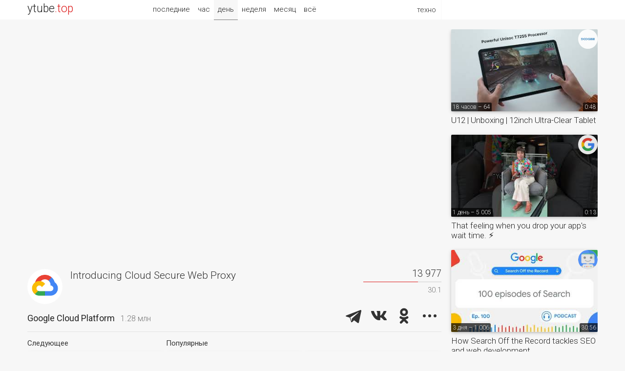

--- FILE ---
content_type: text/html; charset=UTF-8
request_url: https://ytube.top/tech/video/496487
body_size: 5434
content:
<!doctype html><html lang="en"><head><title>Introducing Cloud Secure Web Proxy – Google Cloud Platform</title><link href="/css/main.css?1" rel="stylesheet"><link href="https://fonts.gstatic.com/" rel="preconnect" crossorigin><link href="https://fonts.googleapis.com/css?family=Roboto:300,400&subset=cyrillic" rel="stylesheet"><link rel="alternate" hreflang="x-default" href="https://ytube.top/tech/video/496487"><meta http-equiv="Content-Type" content="text/html; charset=utf-8"><meta name="description" content="Google Cloud Platform – Google Cloud Secure Web Proxy &rarr; goo.gle/cloud-swp Google Cloud Secure Web Proxy (SWP) provides a simple, cloud-first web proxy for cloud workload protection."><meta property="og:image" content="https://i.ytimg.com/vi/2I9JUlnLj20/mqdefault.jpg"><meta name="referrer" content="unsafe-url"></head><body><div id="page" class="mw2"> <div id="head"><div class="w1 w2"><div class="logo" title="ytube.top"><a href="/en/tech/">ytube<span>.top</span></a></div><div class="menu"><span>техно</span><ul><li><a href="/en/auto/today">авто</a></li><li><a href="/en/music/today">музыка</a></li><li><a href="/en/kids/today">детское</a></li> </ul></div> <div class="sort"><a href="/en/tech/latest">последние</a><a href="/en/tech/hour">час</a><a href="/en/tech/" class="act">день</a><a href="/en/tech/week">неделя</a><a href="/en/tech/month">месяц</a><a href="/en/tech/all">всё</a></div> </div></div><div class="main w2"><div class="watch"> <iframe src="https://www.youtube.com/embed/2I9JUlnLj20?autoplay=1&rel=0&modestbranding=1&iv_load_policy=3" allow="autoplay" allowfullscreen></iframe> <div class="zone box"><div class="tv"><div class="pic"><a href="/googlecloud"><img src="https://yt4.ggpht.com/1a3sAZKZj0xtTNPJCta6_MQ1wWfsjK2URS1S5bL_NJdDcYxLotkg4tWmlC1lz-K8kULyz2zHlUA=s240-c-k-c0x00ffffff-no-rj" title="Google Cloud Platform – Последние видео" alt></a></div><h1>Introducing Cloud Secure Web Proxy</h1><div class="views" title="Количество просмотров и оценка видео"><div>13 977</div> <div class="likes"><div style="width:30.1%"></div></div><div title="Аналог дизлайков в %">30.1</div> </div></div><div class="clear"><div class="name"><a href="/googlecloud">Google Cloud Platform</a><span title="Количество подписчиков">1.28 млн</span></div><div class="share"><script src="/share.js?4" async></script><div class="ya-share2" data-size="l" data-color-scheme="whiteblack" data-limit="3" data-lang="ru" data-services="telegram,vkontakte,odnoklassniki,moimir,twitter"></div></div><div class="clear"></div></div></div> <div class="more more3 box"><div><div>Следующее</div><div class="video"><div><a href="/tech/video/496584"><img class="pic1" src="https://i.ytimg.com/vi/MnTe80UFuhw/mqdefault.jpg" alt></a><a href="/googlecloud"><img class="pic2" src="https://yt4.ggpht.com/1a3sAZKZj0xtTNPJCta6_MQ1wWfsjK2URS1S5bL_NJdDcYxLotkg4tWmlC1lz-K8kULyz2zHlUA=s240-c-k-c0x00ffffff-no-rj" title="Google Cloud Platform" alt></a><span class="uploaded">26.05.23 – 24 312</span><span class="duration">0:45</span></div><a href="/tech/video/496584">Train an image classification model with AutoML #AI #AutoML</a></div></div><div><div>Популярные</div> <div class="video"><div><a href="/tech/video/585852"><img class="pic1" src="https://i.ytimg.com/vi/g4HFM5gvWy0/mqdefault.jpg" alt></a><a href="/googlecloud"><img class="pic2" src="https://yt4.ggpht.com/1a3sAZKZj0xtTNPJCta6_MQ1wWfsjK2URS1S5bL_NJdDcYxLotkg4tWmlC1lz-K8kULyz2zHlUA=s240-c-k-c0x00ffffff-no-rj" title="Google Cloud Platform" alt></a><span class="uploaded">2 дня – 9 695</span><span class="duration">2:00</span></div><a href="/tech/video/585852">Use the Gemini CLI Jules and security extensions to fix security vulnerabilities in the background</a></div> <div class="video"><div><a href="/tech/video/584354"><img class="pic1" src="https://i.ytimg.com/vi/RunwI3gYLAE/mqdefault.jpg" alt></a><a href="/googlecloud"><img class="pic2" src="https://yt4.ggpht.com/1a3sAZKZj0xtTNPJCta6_MQ1wWfsjK2URS1S5bL_NJdDcYxLotkg4tWmlC1lz-K8kULyz2zHlUA=s240-c-k-c0x00ffffff-no-rj" title="Google Cloud Platform" alt></a><span class="uploaded">17 дней – 1 245</span><span class="duration">5:41</span></div><a href="/tech/video/584354">Spanner: The always-on, virtually unlimited scale database</a></div> </div></div><div class="descr"><div title="Время UTC">Опубликовано 25 мая 2023, 23:00</div><div>Google Cloud Secure Web Proxy &rarr; <a href="https://goo.gle/cloud-swp" target="_blank" rel="nofollow">goo.gle/cloud-swp</a><br><br>Google Cloud Secure Web Proxy (SWP) provides a simple, cloud-first web proxy for cloud workload protection. With scalable security for your cloud workloads, SWP enables content inspection with granular policy control of web traffic between Google Cloud hosted workloads and hosted workloads to internet destinations. Watch along and learn about this out-of-the-box solution with no virtual machine setup, no manual software updates, and the utmost flexibility and control.<br><br>Chapters: <br>0:00 - Intro<br>0:49 - Simple &amp; cloud first<br>1:54 - Scalable &amp; managed<br>2:52 - Robust web egress inspection &amp; protection<br>3:51 - Wrap up<br><br>Google Cloud Access &amp; Policy Controls playlist &rarr; <a href="https://goo.gle/AccessAndPolicyControls" target="_blank" rel="nofollow">goo.gle/AccessAndPolicyControl...</a><br>Subscribe to Google Cloud Tech &rarr; <a href="https://goo.gle/GoogleCloudTech" target="_blank" rel="nofollow">goo.gle/GoogleCloudTech</a><br><br>#GoogleCloudAccessAndPolicyControls</div></div><div class="ad5"></div><div class="more more3"><div><div>Свежие видео</div> <div class="video"><div><a href="/tech/video/586111"><img class="pic1" src="https://i.ytimg.com/vi/cHS9QwJ9CQY/mqdefault.jpg" alt></a><a href="/doogee"><img class="pic2" src="https://yt4.ggpht.com/VOegyB9SlOVjk1FGdBKpkfA_tucB8TNPua7Pr2jlZgzbN4YxVKSV5MBtjjJmphOrZdXyA0VhLQ=s240-c-k-c0x00ffffff-no-rj" title="DOOGEE" alt></a><span class="uploaded">5 часов – 8</span><span class="duration">0:29</span></div><a href="/tech/video/586111">U13｜Smoother, Smarter &amp; Safer</a></div> <div class="video"><div><a href="/tech/video/586053"><img class="pic1" src="https://i.ytimg.com/vi/ukW6n0UCp5g/mqdefault.jpg" alt></a><a href="/googledevelopers"><img class="pic2" src="https://yt4.ggpht.com/2eI1TjX447QZFDe6R32K0V2mjbVMKT5mIfQR-wK5bAsxttS_7qzUDS1ojoSKeSP0NuWd6sl7qQ=s240-c-k-c0x00ffffff-no-rj" title="Google Developers" alt></a><span class="uploaded">16 часов – 2 869</span><span class="duration">1:00</span></div><a href="/tech/video/586053">Supercharge your agents with Agent2Agent (A2A) Protocol! ⚡</a></div> <div class="video"><div><a href="/tech/video/585742"><img class="pic1" src="https://i.ytimg.com/vi/DESKXhX8DVE/mqdefault.jpg" alt></a><a href="/android"><img class="pic2" src="https://yt4.ggpht.com/H0Ktjm67NgNkk9Xvj_iTbGJE_C8zc9Jc88ietv820C2IRI-zS8EEK-JA0OXz2-aNO9Ty9U43XQ=s240-c-k-c0x00ffffff-no-rj" title="Android" alt></a><span class="uploaded">3 дня – 1 117 081</span><span class="duration">0:29</span></div><a href="/tech/video/585742">Fly like a cheese stick?!</a></div> </div><div><div></div> <div class="video"><div><a href="/tech/video/585521"><img class="pic1" src="https://i.ytimg.com/vi/HyMX9uTrcTA/mqdefault.jpg" alt></a><a href="/android"><img class="pic2" src="https://yt4.ggpht.com/H0Ktjm67NgNkk9Xvj_iTbGJE_C8zc9Jc88ietv820C2IRI-zS8EEK-JA0OXz2-aNO9Ty9U43XQ=s240-c-k-c0x00ffffff-no-rj" title="Android" alt></a><span class="uploaded">6 дней – 5 474 911</span><span class="duration">0:24</span></div><a href="/tech/video/585521">Fear not: Gemini will find and play the Spotify podcast that turns creepy to cozy</a></div> <div class="video"><div><a href="/tech/video/585496"><img class="pic1" src="https://i.ytimg.com/vi/WCdhAaN9DZE/mqdefault.jpg" alt></a><a href="/unboxtherapy"><img class="pic2" src="https://yt4.ggpht.com/ytc/AIdro_mrdFKrYUtuMEqVUWPmtKSzy0weSdlawiMI2VPqP9yq1ks=s240-c-k-c0x00ffffff-no-rj" title="Unbox Therapy" alt></a><span class="uploaded">6 дней – 129 080</span><span class="duration">2:37</span></div><a href="/tech/video/585496">AI can SEE what you're doing, but helps you instead... @MicrosoftWindows #WindowsPartner</a></div> <div class="video"><div><a href="/tech/video/585430"><img class="pic1" src="https://i.ytimg.com/vi/VvTkC1moatM/mqdefault.jpg" alt></a><a href="/zoneoftech"><img class="pic2" src="https://yt4.ggpht.com/xdyMCvGDOaHpb1BAv1FdFR4_QZ9QaP4AB3svJNpdY0P7n4xFAwPp1cHS0wvLhggkBEYO28Xh=s240-c-k-c0x00ffffff-no-rj" title="Zone of Tech" alt></a><span class="uploaded">7 дней – 9 066</span><span class="duration">1:08</span></div><a href="/tech/video/585430">CMF Watch 3 Pro - The Impossible &pound;99 Smartwatch!</a></div> </div></div><div class="more more3"><div><div>Случайные видео</div> <div class="video"><div><a href="/tech/video/580439"><img class="pic1" src="https://i.ytimg.com/vi/qeQCVcBWqis/mqdefault.jpg" alt></a><a href="/linustechtips"><img class="pic2" src="https://yt4.ggpht.com/gnvYLhXy8FAlPXZ2RTrkrgj-5kyt0vdE2FUGVOiKGdEZIa-wN5A-7nwZBlWJLzUMmoh1NWAU=s240-c-k-c0x00ffffff-no-rj" title="Linus Tech Tips" alt></a><span class="uploaded">57 дней – 1 762 530</span><span class="duration">13:58</span></div><a href="/tech/video/580439">Apple got my wife, they might get me next&hellip; - September 2025 Product Announcement</a></div> <div class="video"><div><a href="/tech/video/580436"><img class="pic1" src="https://i.ytimg.com/vi/idEAABFzpfg/mqdefault.jpg" alt></a><a href="/mkbhd"><img class="pic2" src="https://yt4.ggpht.com/PEwQfVuhh5jO7_NDDufCq349q0W6MgZeYlgeMyW3OSRMxMx9W5yre5Fgbi4Bql56L1cPwoteOA=s240-c-k-c0x00ffffff-no-rj" title="Marques Brownlee" alt></a><span class="uploaded">57 дней – 13 872 242</span><span class="duration">14:50</span></div><a href="/tech/video/580436">iPhone 17/Pro/Air Impressions: Spot the Red Flags!</a></div> <div class="video"><div><a href="/tech/video/560908"><img class="pic1" src="https://i.ytimg.com/vi/xRxNE_EXybk/mqdefault.jpg" alt></a><a href="/xiaomi"><img class="pic2" src="https://yt4.ggpht.com/xP9khpYA_mu3cl2n2lr_yrJsXyC0MVLq2fOYtr0Q7VtAjv7Z2Z7RpodF2V4eUvM4uw2h1EBWkQ=s240-c-k-c0x00ffffff-no-rj" title="Xiaomi" alt></a><span class="uploaded">249 дней – 1 259 415</span><span class="duration">0:49</span></div><a href="/tech/video/560908">Meet Xiaomi 15 Ultra | Design</a></div> </div><div><div></div> <div class="video"><div><a href="/tech/video/527935"><img class="pic1" src="https://i.ytimg.com/vi/ahZ1F4qVDEs/mqdefault.jpg" alt></a><a href="/xiaomi"><img class="pic2" src="https://yt4.ggpht.com/xP9khpYA_mu3cl2n2lr_yrJsXyC0MVLq2fOYtr0Q7VtAjv7Z2Z7RpodF2V4eUvM4uw2h1EBWkQ=s240-c-k-c0x00ffffff-no-rj" title="Xiaomi" alt></a><span class="uploaded">31.03.24 – 253 816</span><span class="duration">0:12</span></div><a href="/tech/video/527935">Spot the EXCLUSIVE silver in the middle! 🟣⚪️🟣</a></div> <div class="video"><div><a href="/tech/video/473081"><img class="pic1" src="https://i.ytimg.com/vi/7KW5MI0E2k0/mqdefault.jpg" alt></a><a href="/nokia"><img class="pic2" src="https://yt4.ggpht.com/JRUPPNKPMSarxZ5WisqpUSCvsmT3do6cKoTtdpI8UYnTLS7udQvXkzya5CRF4dPvpZOnJeEntA=s240-c-k-c0x00ffffff-no-rj" title="Nokia" alt></a><span class="uploaded">02.11.22 – 3 339</span><span class="duration">2:22</span></div><a href="/tech/video/473081">Digital twins in the metaverse</a></div> <div class="video"><div><a href="/tech/video/228316"><img class="pic1" src="https://i.ytimg.com/vi/0fcc94Y_s8Q/mqdefault.jpg" alt></a><a href="/amd"><img class="pic2" src="https://yt4.ggpht.com/0ay8iRuV8N_5rdf4zf7tsj9nNtIKJnwt-GFVxwCneM-m93mVZdmpwtU-VeCxJf3BXGI0W9q8=s240-c-k-c0x00ffffff-no-rj" title="AMD" alt></a><span class="uploaded">30.10.17 – 3 173</span><span class="duration">3:23</span></div><a href="/tech/video/228316">Radeon&trade; ReLive Spotlight: Little Nightmares</a></div> </div></div></div><div class="more more1"> <div class="video"><div><a href="/tech/video/586050"><img class="pic1" src="https://i.ytimg.com/vi/OTEWF2Jjz3Y/mqdefault.jpg" alt></a><a href="/doogee"><img class="pic2" src="https://yt4.ggpht.com/VOegyB9SlOVjk1FGdBKpkfA_tucB8TNPua7Pr2jlZgzbN4YxVKSV5MBtjjJmphOrZdXyA0VhLQ=s240-c-k-c0x00ffffff-no-rj" title="DOOGEE" alt></a><span class="uploaded">18 часов – 64</span><span class="duration">0:48</span></div><a href="/tech/video/586050">U12 | Unboxing | 12inch Ultra-Clear Tablet</a></div> <div class="video"><div><a href="/tech/video/585889"><img class="pic1" src="https://i.ytimg.com/vi/wACQU4TWHTw/mqdefault.jpg" alt></a><a href="/googledevelopers"><img class="pic2" src="https://yt4.ggpht.com/2eI1TjX447QZFDe6R32K0V2mjbVMKT5mIfQR-wK5bAsxttS_7qzUDS1ojoSKeSP0NuWd6sl7qQ=s240-c-k-c0x00ffffff-no-rj" title="Google Developers" alt></a><span class="uploaded">1 день – 5 005</span><span class="duration">0:13</span></div><a href="/tech/video/585889">That feeling when you drop your app's wait time. ⚡️</a></div> <div class="video"><div><a href="/tech/video/585785"><img class="pic1" src="https://i.ytimg.com/vi/x1_FS61AzLM/mqdefault.jpg" alt></a><a href="/googlewebmasters"><img class="pic2" src="https://yt4.ggpht.com/ytc/AIdro_niixYfAQwUBKotAyNsH26el-AUmGVUaLHwMD4fkmwm2lY=s240-c-k-c0x00ffffff-no-rj" title="Google Webmasters" alt></a><span class="uploaded">3 дня – 1 006</span><span class="duration">30:56</span></div><a href="/tech/video/585785">How Search Off the Record tackles SEO and web development</a></div> <div class="video"><div><a href="/tech/video/585652"><img class="pic1" src="https://i.ytimg.com/vi/rAzE5lsu9rM/mqdefault.jpg" alt></a><a href="/doogee"><img class="pic2" src="https://yt4.ggpht.com/VOegyB9SlOVjk1FGdBKpkfA_tucB8TNPua7Pr2jlZgzbN4YxVKSV5MBtjjJmphOrZdXyA0VhLQ=s240-c-k-c0x00ffffff-no-rj" title="DOOGEE" alt></a><span class="uploaded">4 дня – 112</span><span class="duration">0:36</span></div><a href="/tech/video/585652">S200 Max | Max Power, Handy Light</a></div> <div class="video"><div><a href="/tech/video/585647"><img class="pic1" src="https://i.ytimg.com/vi/RocuF_lcsAE/mqdefault.jpg" alt></a><a href="/doogee"><img class="pic2" src="https://yt4.ggpht.com/VOegyB9SlOVjk1FGdBKpkfA_tucB8TNPua7Pr2jlZgzbN4YxVKSV5MBtjjJmphOrZdXyA0VhLQ=s240-c-k-c0x00ffffff-no-rj" title="DOOGEE" alt></a><span class="uploaded">4 дня – 70</span><span class="duration">0:25</span></div><a href="/tech/video/585647">S200 Max | 22000mAh Ultra-Large Si-C Battery, Long-Lasting</a></div> <div class="video"><div><a href="/tech/video/585433"><img class="pic1" src="https://i.ytimg.com/vi/pp843pWaZsg/mqdefault.jpg" alt></a><a href="/nvidia"><img class="pic2" src="https://yt4.ggpht.com/btm1_PK-7VRUr9GY2D0UV_2XfbUZPBjghyptjSO1crsfN86HyTYDWPmUbq7JxC3H0Lxe_s067nA=s240-c-k-c0x00ffffff-no-rj" title="NVIDIA" alt></a><span class="uploaded">7 дней – 11 676</span><span class="duration">1:57</span></div><a href="/tech/video/585433">BeyondMath: Enabling Real-Time Physics Simulations for Engineering Design</a></div> <div class="video"><div><a href="/tech/video/585429"><img class="pic1" src="https://i.ytimg.com/vi/G2dKRRFfnMo/mqdefault.jpg" alt></a><a href="/aws"><img class="pic2" src="https://yt4.ggpht.com/8SG9uDv2ITO754-r_Uoq4_nkuBBzY8iD6piQ6t85eEANlA9v-9jTE9VFJ4YE2CkZftIQYlVM=s240-c-k-c0x00ffffff-no-rj" title="Amazon Web Services" alt></a><span class="uploaded">7 дней – 373</span><span class="duration">2:00</span></div><a href="/tech/video/585429">Seattle Seahawks + AWS Tech Touchdown - Through Her Eyes | Amazon Web Services</a></div> <div class="video"><div><a href="/tech/video/586134"><img class="pic1" src="https://i.ytimg.com/vi/wFPr8Sqco6I/mqdefault.jpg" alt></a><a href="/chrome"><img class="pic2" src="https://yt4.ggpht.com/bdokgPS2lNuioNEZCBi3Hqwl4W4_Is8bHvujmG3VSqCCaqVU-iDWQFX7tQxuImAZBk_7hTY_-oE=s240-c-k-c0x00ffffff-no-rj" title="Google Chrome" alt></a><span class="uploaded">2 часа – 126</span><span class="duration">0:53</span></div><a href="/tech/video/586134">Miso and La-Who? Larray plays 2 Tabs and a Lie with Quen.</a></div> </div><div class="clear"></div></div><div id="fmenu"><a href="/en/auto/">авто</a><a href="/en/tech/" class="act2">техно</a><a href="/en/music/">музыка</a><a href="/en/kids/">детское</a> </div><div id="foot"><div class="w1 w2"><div class="logo"><a href="/en/tech/">ytube.top</a></div><div class="rlnk" title="Язык видео"> <a href="/ru/tech/today">RU</a> <a href="/en/tech/today" class="act">EN</a> </div><div class="links"><a href="/en/tech/latest">Последние техно видео</a> <a href="/about">О рейтинге</a> <a href="/addchannel">Добавить канал</a> <a href="/lang/en">English</a></div><div class="count"></div></div></div></div></body></html>

--- FILE ---
content_type: text/css
request_url: https://ytube.top/css/main.css?1
body_size: 3143
content:
html, body {font:300 14px/18px 'Roboto', sans-serif; height:100%; margin:0; padding:0;}h1, h2, h3 {margin:0; padding:0; line-height:100%; font-weight:300;}iframe {display:block; border:0;}body {color:#333; width:100%; border:0; background:#f7f7f7;}img {border:0; display:block;}h1 {font-size:23px;}p, ol {margin:0; padding:0 0 20px; line-height:24px;}strong {font-weight:400;}a {color:#222; text-decoration:none;}a.act2 {color:#fff !important; background:#777;}a.act2:hover {background:#777 !important;}input, button {color:#555; height:18px; margin:0; padding:12px; font:inherit; font-size:18px; outline:none; border:1px solid #ddd; border-radius:3px 0 0 3px; box-sizing:content-box;}input {width:70%; border-right:none;}button {cursor:pointer; border-radius:0 3px 3px 0; background:#f2f2f2;}button:hover {background:#eee;}form {padding:40px 0;}#page {width:100%; margin:0; padding:0; position:relative; min-height:100%;}.mw1 {min-width:744px;}.mw2 {min-width:1184px;}#head {top:0; left:0; margin:0; height:40px; z-index:999; position:absolute; min-width:100%; font-size:15px; line-height:26px; text-align:center; background:#fff;}#head .logo {float:left; margin:5px 0; font-size:23px;}#head .logo span {color:#dd1d1d;}#head .w1 {max-width:848px;}#head .w2 {padding:0 328px 0 8px;}#head .w3 {padding:0 8px !important;}.main {clear:both; margin:0 auto; padding:60px 8px 0; max-width:1168px;}.w1 {margin:0 auto; padding:0 8px; min-width:728px; max-width:1168px;}.w2 {width:1168px; max-width:none;}.w3 {max-width:900px !important;}#fmenu {margin:40px 0 0; font-size:20px; text-align:center; background:#fff; line-height:30px;}#fmenu a {color:#888; padding:8px 10px 12px; display:inline-block; transition:0.2s; border-radius:2px;}#fmenu a:hover {color:#777; background:#f2f2f2; text-decoration:none;}#foot {color:#555; height:60px; padding:40px 0; font-size:15px; text-align:center; background:#f2f2f2;}#foot a {color:#555;}#foot .logo {float:left; margin:0 0 20px; opacity:0.7; font-size:32px; text-transform:uppercase;}#foot .logo a:hover {color:#555; text-decoration:none;}#foot .count {float:right;}#foot .links {clear:both; float:left;}#foot .links a {margin:0 12px 0 0;}#foot .rlnk {float:right;}#foot .rlnk a {margin:0 0 0 8px;}#foot .rlnk .act {font-weight:400;}.menu {top:-1px; float:right; z-index:1; text-align:right; border-right:1px solid #f7f7f7; position:relative; min-width:80px;}.menu a {width:100%; padding:8px 12px; display:inline-block; box-sizing:border-box; text-decoration:none;}.menu span {cursor:default; padding:8px 10px; display:inline-block;}.menu ul {margin:0; padding:0; list-style-type:none; width:430px; position:absolute; right:0; background:#fff; display:none; border-radius:0 0 3px 3px; box-shadow:1px 1px 0 #eee;}.menu ul li {transition:0.2s; display:inline-block; border-radius:2px;}.menu ul li:hover {background:#f2f2f2;}.menu:hover {border-right:1px solid #eee;}.menu:hover ul {display:block;}#newslist {overflow:hidden;}.empty {padding:40px 0px; font-size:17px; line-height:1.4;}.empty a, .about a {font-weight:400;}.news {clear:both; z-index:1; position:relative; overflow:hidden; transition:background 0.2s; border-radius:0 3px 3px 0;}.news:hover .tv:not(:hover) img {height:0; opacity:0;}.news:hover .tv:not(:hover) + .video {height:135px;}.news:hover .tv:not(:hover) + .video img {bottom:0;}.news:hover .tv:not(:hover) + .video span {opacity:0;}.news:hover {background:#f2f2f2 !important;}.news.hot {background:#fff9cc;}.news.hot:hover {background:#ffffdf !important;}.news > div:first-child {float:left; overflow:hidden; position:relative;}.news .l1 {width:240px;}.news .l1 .uploaded {left:64px;}.news .tv {float:left; overflow:hidden; position:absolute; z-index:1;}.news .tv img {float:left; width:64px; height:64px; filter:brightness(0.94); transition:0.4s,filter 0.2s;}.news .tv img:hover {filter:none;}.news:first-child .l1 {border-radius:3px 3px 0 0;}.news:last-child > div:first-child {border-radius:0 0 3px 3px;}.news .video {float:right; height:64px; overflow:hidden; position:relative; transition:height 0.4s;}.news .video img {float:left; width:240px; bottom:22px; position:relative; transition:bottom 0.4s;}.video .duration,.video .uploaded {color:#ddd; right:0; bottom:0; height:12px; padding:2px 2px 1px; position:absolute; font-size:12px; background:rgba(0, 0, 0, .7); line-height:12px; border-radius:3px 0 0 0; transition:opacity 0.4s;}.video .uploaded {left:0; right:inherit; border-radius:0 3px 0 0;}.views .likes,.views .likes div {float:right; height:1px; width:100%; background:#dd1d1d;}.views .likes div {background:#ccc;}.news .title {height:42px; margin:0 92px 0 0; padding:4px 12px 0; overflow:hidden; font-size:17px; line-height:22px;}.news .tv2 {top:64px; color:#444; height:64px; padding:0 12px 0 0; position:absolute; overflow:hidden; font-size:15px;}.news .views {top:0; right:12px; width:88px; padding:5px 0; position:absolute; text-align:right;}.news .views a:hover {text-decoration:none;}.news .views > div:first-child {padding:0 0 4px;}.news .views > div:nth-child(3) {color:#888; font-size:12px; margin:4px 0 0;}.news .views .likes {width:80%;}.site {height:240px; position:relative; font-size:18px; background:#f4f4f4;}.site .tv {float:left; width:240px; overflow:hidden; border-radius:3px 3px 0 0;}.site .tv img {float:right; width:240px; height:240px;}.site .title {padding:12px 16px; overflow:hidden;}.site .title h1 {padding:0 0 24px; float:left; white-space:nowrap;}.site .title > div:nth-child(3) {clear:both;}.site .title div {color:#555; float:left; padding:0 20px 0 0; font-size:14px;}.site .title div span {font-size:15px; font-weight:400;}.site .title .close {opacity:.4; font-size:31px; float:right;}.site .title .close:hover {opacity:.6;}.site .link {padding:12px 16px; overflow:hidden;}.site .link a {margin:0 14px 0 0;}.site .share {right:0; bottom:20px; padding:0 12px; position:absolute;}.ya-share2__badge {background-color:transparent !important;}.ya-share2__popup {border-radius:8px !important; background-color:#fcfcfc !important;}.ya-share2__icon {opacity:.8;}.ya-share2__list {padding:0 !important;}.ad1 {overflow: hidden;}.ad1, .ar1 {display: none;}.ad2 {margin:30px 0;}.ar2 {width:300px; min-height:600px;}.ad3 {width:900px; margin:20px auto 0;}.ad4 {float:left; width:300px; min-height:600px; padding:0 0 20px;}.ad5 {margin:16px 0;}.about {font-size:17px; padding:0 80px; text-align:center;}.about h1 {margin:20px 0; font-size:30px; font-weight:400;}.about .url a {margin:0 12px;}.about .share {padding:20px 0}.hint span {margin:4px; padding:8px; display:inline-block; background:#fff; border-radius:4px;}.info {font-size:16px; margin:20px 0 60px;}.info ol {padding:0 20px 0 60px;}.info ol li {margin:0 0 16px;}.info img {width:856px; height:252px; margin:0 auto 40px;}.sort {top:-2px; width:600px; margin:auto; position:relative;}.sort.links a {padding:8px 10px;}.sort a {padding:8px; display:inline-block; transition:0.2s;}.sort a:hover, .pages a:hover {background:#f2f2f2; text-decoration:none;}.sort a.act {background:#f7f7f7; box-shadow:0 1px 0 #777;}.pages {clear:both; padding:20px; position:relative; font-size:18px; text-align:center; min-height:18px;}.pages a {padding:8px 18px; transition:background 0.2s; border-radius:2px;}.pages a:hover {background:#e9e9e9;}.pages span {left:0; position:absolute; font-size:15px;}.watch {float:left; width:848px; font-size:17px;}.watch h1 {width:69%; float:left; font-size:21px; line-height:26px;}.watch iframe {width:848px; height:477px; border-radius:3px;}.watch .views {width:160px; float:right; font-size:20px; text-align:right;}.watch .views > div:first-child {padding:0 0 8px;}.watch .views > div:nth-child(3) {color:#777; font-size:15px; margin:8px 0 0;}.watch .tv {clear:both; height:72px; overflow:hidden;}.watch .tv .pic {float:left; padding:0 16px 0 0;}.watch .tv .pic img {width:72px; height:72px; border-radius:36px;}.watch .zone {clear:both; padding:14px 0px 8px;}.watch .name {float:left; padding:20px 0 0; font-size:18px; font-weight:400; white-space:nowrap;}.watch .name span {color:#777; padding:0 12px; font-size:16px; font-weight:300;}.watch .share {float:right; height:48px;}.watch .descr {padding:14px 0; line-height:24px; overflow-wrap:break-word;}.watch .descr a {color:#07c;}.watch .descr > :nth-child(1) {font-weight:400; padding:0 0 14px;}.watch .descr > :nth-child(2) {padding:0 12% 0 0; max-height:432px; overflow:auto;}.watch .abuse {height:300px; padding:180px 40px 0; font-size:16px; text-align:center; line-height:20px;}.watch .abuse h2 {padding:0 0 20px; font-size:26px; font-weight:400;}#disqus_thread {padding:8px 16px;}#disqus_thread a {color:#07c;}.clear {clear:both;}.box {box-shadow:0 1px 0 #e2e2e2;}.more {float:right; width:300px; padding:0 0 0 20px; overflow:hidden;}.more .video {float:left; width:280px; padding:0 0 20px; overflow-wrap:break-word;}.more .video span {padding:3px;}.more .video > div {float:left; height:157px; margin:0 0 8px; overflow:hidden; position:relative; box-shadow:0 2px 8px -2px #999; border-radius:2px;}.more .video .pic1 {width:280px;}.more .video .pic2 {top:0; right:0; height:40px; z-index:1; opacity:0.9; position:absolute; transition:0.3s; border-radius:20px;}.more .video .pic2:hover {height:100%; opacity:1; border-radius:0;}.more1 .video {width:300px; font-size:17px; line-height:20px;}.more1 .video > div {height:168px;}.more1 .video .pic1 {width:300px;}.more3 {float:none; width:auto; padding:14px 0; font-size:17px; line-height:20px;}.more3 > div {float:left; padding:0 0 14px;}.more3 > div > :first-child {font-size:15px; font-weight:400;}.more3 > div > :nth-child(2) {padding-right:4px;}.more3 > div > :nth-child(4) {padding-left:4px;}.more3 .video {padding:10px 0 0;}.more3 .video > a {display:inline-block; padding:0 4px 0 0;}.more4 {width:848px; margin:0 auto; padding:40px 0 0;}@media (min-width: 770px) {}@media (min-width: 1090px) {#head .w1 {padding:0 328px 0 8px;}.ad1 {float:right; margin:0 0 0 20px;}.ad1, .ar1 {width:300px; min-height:600px; display:block;}}@media (min-width: 1360px) {#head .w2 {max-width:976px;}.w2 {width:1296px;}.watch, .more4 {width:976px;}.watch iframe {width:976px; height:549px;}.more3 .video, .more3 .video .pic1 {width:320px;}.more3 .video > div {height:180px;}.more3 > div > :nth-child(2) {padding-right:8px;}.more3 > div > :nth-child(4) {padding-left:8px;}}